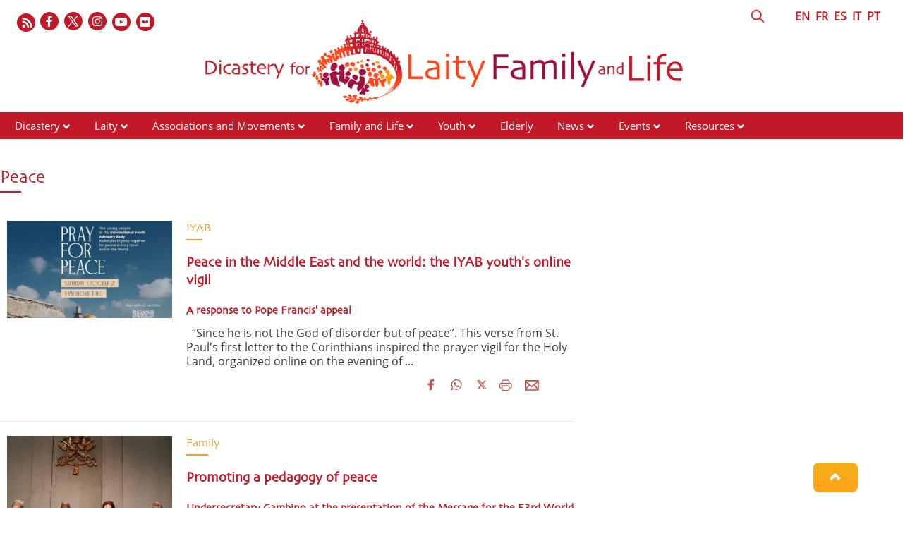

--- FILE ---
content_type: text/html; charset=UTF-8
request_url: https://www.laityfamilylife.va/content/laityfamilylife/en/tags.Pace.html
body_size: 5107
content:
<!DOCTYPE HTML>
<html class="no-js" lang="en">
<head>
    <meta charset="utf-8">
    <!-- BEGIN: SEO -->
<title>Tags</title>
<meta name="description" content="Tags">
<meta name="keywords" content=", ">
<link rel="canonical" href="https://www.laityfamilylife.va/content/laityfamilylife/en/tags.html">
<!-- BEGIN: OG -->
<meta property="og:title" content="Tags">
<meta property="og:image" content="https://www.laityfamilylife.va/content/dam/laityfamilylife/sito/logo/logo-en.png/_jcr_content/renditions/cq5dam.web.1280.1280.png">
<meta property="og:description" content="Tags">
<meta property="og:url" content="https://www.laityfamilylife.va/content/laityfamilylife/en/tags.html">
<meta property="og:type" content="website">


<meta name="twitter:url" content="https://www.laityfamilylife.va/content/laityfamilylife/en/tags.html">
<meta name="twitter:image" content="https://www.laityfamilylife.va/content/dam/laityfamilylife/sito/logo/logo-en.png/_jcr_content/renditions/cq5dam.web.1280.1280.png">
    <meta name="twitter:card" content="summary_large_image">
<meta name="twitter:description" content="Tags">
<meta name="twitter:title" content="Tags">
<!-- END OG-->
<!-- END: SEO -->
<!-- Global site tag (gtag.js) - Google Analytics -->
<script async="true" src="https://www.googletagmanager.com/gtag/js?id=G-6QJ0BBC426"></script>
<script>
  window.dataLayer = window.dataLayer || [];
  function gtag(){dataLayer.push(arguments);}
  gtag('js', new Date());
  gtag('config', 'G-6QJ0BBC426');
</script>

<link rel="stylesheet" href="/etc/designs/bootstrap/library/clientlibs.min.0d8d4e486089f01a0b1efcd4dde435e2.css" type="text/css">
<link rel="stylesheet" href="/etc/clientlibs/foundation/main.min.77f07f85da93e61bb291da28df2065ac.css" type="text/css">
<link rel="stylesheet" href="/etc/designs/generics2/library/clientlibs.min.25498fb47f0d5f43eead9ee78241c07f.css" type="text/css">
<link rel="stylesheet" href="/etc/designs/laityfamilylife/release/library/main.min.a4acf938ef2c247b0e0e585c84beb14a.css" type="text/css">
<link rel="stylesheet" href="/etc/designs/laityfamilylife/release/library/head.min.4d1e02ed940e641c342c0895d3902a1d.css" type="text/css">
<script type="text/javascript" src="/etc/clientlibs/granite/jquery.min.e0cc37eb1ac1cf9f859edde97cb8dc9f.js"></script>
<script type="text/javascript" src="/etc/clientlibs/granite/utils.min.cd31222ac49213ace66f3568912db918.js"></script>
<script type="text/javascript" src="/etc/clientlibs/granite/jquery/granite.min.e26b5f40a34d432bee3ded1ccbdc7041.js"></script>
<script type="text/javascript" src="/etc/clientlibs/foundation/jquery.min.d7c42e4a257b8b9fe38d1c53dd20d01a.js"></script>
<script type="text/javascript" src="/etc/designs/laityfamilylife/release/library/head.min.663628f795cb62444143fde1ebdf2b5b.js"></script>


<link rel="mask-icon" href="/etc/designs/laityfamilylife/release/library/main/images/favicon.svg" color="#757674" sizes="any"/>
<link rel="icon" href="/etc/designs/laityfamilylife/release/library/main/images/favicon.ico"/>
<link rel="apple-touch-icon-precomposed" href="/etc/designs/laityfamilylife/release/library/main/images/appletouch.png">
<meta name="viewport" content="width=device-width, initial-scale=1.0" />
<meta http-equiv="X-UA-Compatible" content="IE=edge">

</head>
<body class="laityfamilylife tag_archives">
    <div class="wrapper  site-laityfamilylife">
    <header id="header-page">
    <div class="block-display">
        <div class="header-logo page">
            <div class="col-xs-12 col-sm-12 col-md-12 upperheader page">
                <div class="icon-social-link page col-md-6">
                   <ul class="social-icons-special">
    <li class="flickr"><a target="_blank" href="https://www.flickr.com/photos/laityfamilylife/albums" title="Flickr"></a></li>
    <li class="youtube"><a target="_blank" href="https://www.youtube.com/channel/UC7oVBYCke8VNKz7c7KtWlkg" title="Youtube"></a></li>
    <li class="instagram"><a target="_blank" href="https://www.instagram.com/laityfamilylife/" title="Instagram"></a></li>
    <li class="twitter"><a target="_blank" href="https://twitter.com/LaityFamilyLife" title="Twitter"></a></li>
    <li class="facebook"><a target="_blank" href="https://www.facebook.com/laityfamilylife" title="Facebook"></a></li>
    <li class="rss">
        <a href="/content/laityfamilylife/en/_jcr_content/icon-social.rss.xml" target="_blank" title="Rss"></a>
    </li>
    </ul>
    </div>
                <div class="language page col-md-6">
                    <div class="header-language col-md-11 col-sm-10">
                        
        

<!-- BEGIN languagesnav -->
        

            
            
            
            <a class="current-language" href="/content/laityfamilylife/en/tags.html"> EN</a>
            
            
            
            <a href="/content/laityfamilylife/fr/tags.html"> FR</a>
            
            
            
            <a href="/content/laityfamilylife/es/tags.html"> ES</a>
            
            
            
            <a href="/content/laityfamilylife/it/tags.html"> IT</a>
            
            
            
            <a href="/content/laityfamilylife/pt/tags.html"> PT</a>




<!-- END languagesnav --></div>
                    <div class="header-search col-md-1 col-sm-2">
                        <a href="#"><span class="icon-search">&nbsp;</span></a>
                        <!-- BEGIN searchform -->
<div class="siv-searchform header-search-container">
    <form id="searchbox" action="/content/laityfamilylife/en/ricerca.html">
        <input class="header-search-input" name="q" value="" placeholder="Search">
        <input value="Search" type="submit">
    </form>
</div>
<!-- END searchform --></div>
                </div>
            </div>
            <div class="col-md-12 box-logo-internal">
                <a id="logo-internal" href="/content/laityfamilylife/en.html">
                    <img src="/content/dam/laityfamilylife/sito/logo/internal-logo-en.png/_jcr_content/renditions/cq5dam.web.1280.1280.png" alt="Laity Family Life - Site"/>
                </a>
            </div>
         </div>
    </div>
    <div class="col-md-12 col-sm-12 col-xs-12 menu page">
        <div id="mobile-menu">
            <div id="nav-icon2">
                <span></span>
                <span></span>
                <span></span>
                <span></span>
                <span></span>
                <span></span>
            </div>
        </div>
        <div class="menu choose">
    <ul id="menuchoose">
<li><a href="/content/laityfamilylife/en/il-dicastero.html">Dicastery</a>
        <i class="glyphicon glyphicon-chevron-down"></i>
                <ul class="submenu">
                <li>
                            <a href="/content/laityfamilylife/en/il-dicastero/chi-siamo.html">Who we are</a>
                        </li>
                    <li>
                            <a href="/content/laityfamilylife/en/il-dicastero/membri-e-consultori.html">Members and Consultors</a>
                        </li>
                    <li>
                            <a href="/content/laityfamilylife/en/il-dicastero/sedula-mater.html">Sedula Mater</a>
                        </li>
                    <li>
                            <a href="/content/laityfamilylife/en/il-dicastero/lo-statuto.html">Statutes of the Dicastery</a>
                        </li>
                    <li>
                            <a href="/content/laityfamilylife/en/il-dicastero/Praedicate-evangelium.html">Praedicate Evangelium</a>
                        </li>
                    <li>
                            <a href="/content/laityfamilylife/en/il-dicastero/visite-ad-limina.html">Ad Limina Visits</a>
                        </li>
                    </ul>
            </li>
<li><a href="/content/laityfamilylife/en/laici.html">Laity</a>
        <i class="glyphicon glyphicon-chevron-down"></i>
                <ul class="submenu">
                <li>
                            <a href="/content/laityfamilylife/en/laici/formazione.html">Formation of the Laity</a>
                        </li>
                    <li>
                            <a href="/content/laityfamilylife/en/laici/risorse-laici.html">Resources - Laity</a>
                        </li>
                    </ul>
            </li>
<li><a href="/content/laityfamilylife/en/associazioni-e-movimenti.html">Associations and Movements</a>
        <i class="glyphicon glyphicon-chevron-down"></i>
                <ul class="submenu">
                <li>
                            <a href="/content/laityfamilylife/en/associazioni-e-movimenti/repertorio.html">Directory of associations</a>
                        </li>
                    <li>
                            <a href="/content/laityfamilylife/en/associazioni-e-movimenti/procedura-per-il-riconoscimento-delle-associazioni-internazional.html">Recognition of  International Associations of the Faithful</a>
                        </li>
                    <li>
                            <a href="/content/laityfamilylife/en/associazioni-e-movimenti/decreto-generale--2021.html">General Decree 2021</a>
                        </li>
                    <li>
                            <a href="/content/laityfamilylife/en/associazioni-e-movimenti/risorse-associazioni.html">Resources - Associations and Movements</a>
                        </li>
                    </ul>
            </li>
<li><a href="/content/laityfamilylife/en/famiglia-e-vita-.html">Family and Life</a>
        <i class="glyphicon glyphicon-chevron-down"></i>
                <ul class="submenu">
                <li>
                            <a href="/content/laityfamilylife/en/famiglia-e-vita-/sezione-famiglia.html">Family</a>
                        </li>
                    <li>
                            <a href="/content/laityfamilylife/en/famiglia-e-vita-/incontri-mondiali-delle-famiglie.html">World Meetings of Families</a>
                        </li>
                    <li>
                            <a href="/content/laityfamilylife/en/famiglia-e-vita-/sezione-vita.html">Life</a>
                        </li>
                    <li>
                            <a href="/content/laityfamilylife/en/famiglia-e-vita-/Risorse-famiglia-e-vita.html">Resources - Family and Life</a>
                        </li>
                    <li>
                            <a href="/content/laityfamilylife/en/famiglia-e-vita-/strumenti-pastorali.html">Pastoral Tools</a>
                        </li>
                    </ul>
            </li>
<li><a href="/content/laityfamilylife/en/giovani.html">Youth</a>
        <i class="glyphicon glyphicon-chevron-down"></i>
                <ul class="submenu">
                <li>
                            <a href="/content/laityfamilylife/en/giovani/gmg.html">World Youth Day</a>
                        </li>
                    <li>
                            <a href="/content/laityfamilylife/en/giovani/iyab.html">IYAB</a>
                        </li>
                    <li>
                            <a href="/content/laityfamilylife/en/giovani/pastorale-giovanile.html">Youth Ministry</a>
                        </li>
                    <li>
                            <a href="/content/laityfamilylife/en/giovani/risorse-giovani.html">Resources - Youth</a>
                        </li>
                    </ul>
            </li>
<li><a href="/content/laityfamilylife/en/anziani.html">Elderly</a>
        </li>
<li><a href="/content/laityfamilylife/en/news.html">News</a>
        <i class="glyphicon glyphicon-chevron-down"></i>
                <ul class="submenu">
                <li>
                            <a href="/content/laityfamilylife/en/news/2016.html">2016</a>
                        </li>
                    <li>
                            <a href="/content/laityfamilylife/en/news/2017.html">2017</a>
                        </li>
                    <li>
                            <a href="/content/laityfamilylife/en/news/2018.html">2018</a>
                        </li>
                    <li>
                            <a href="/content/laityfamilylife/en/news/2019.html">2019</a>
                        </li>
                    <li>
                            <a href="/content/laityfamilylife/en/news/2020.html">2020</a>
                        </li>
                    <li>
                            <a href="/content/laityfamilylife/en/news/2021.html">2021</a>
                        </li>
                    <li>
                            <a href="/content/laityfamilylife/en/news/2022.html">2022</a>
                        </li>
                    <li>
                            <a href="/content/laityfamilylife/en/news/2023.html">2023</a>
                        </li>
                    <li>
                            <a href="/content/laityfamilylife/en/news/2024.html">2024</a>
                        </li>
                    <li>
                            <a href="/content/laityfamilylife/en/news/2025.html">2025</a>
                        </li>
                    <li>
                            <a href="/content/laityfamilylife/en/news/2026.html">2026</a>
                        </li>
                    <li>
                            <a href="/content/laityfamilylife/en/news/notizie.html">News</a>
                        </li>
                    <li>
                            <a href="/content/laityfamilylife/en/news/amorislaetitia.html">Amoris Laetitia Family Year</a>
                        </li>
                    </ul>
            </li>
<li><a href="/content/laityfamilylife/en/eventi.html">Events</a>
        <i class="glyphicon glyphicon-chevron-down"></i>
                <ul class="submenu">
                <li>
                            <a href="/content/laityfamilylife/en/eventi/2017.html">2017</a>
                        </li>
                    <li>
                            <a href="/content/laityfamilylife/en/eventi/2018.html">2018</a>
                        </li>
                    <li>
                            <a href="/content/laityfamilylife/en/eventi/2019.html">2019</a>
                        </li>
                    <li>
                            <a href="/content/laityfamilylife/en/eventi/2020.html">2020</a>
                        </li>
                    <li>
                            <a href="/content/laityfamilylife/en/eventi/2021.html">2021</a>
                        </li>
                    <li>
                            <a href="/content/laityfamilylife/en/eventi/2022.html">2022</a>
                        </li>
                    <li>
                            <a href="/content/laityfamilylife/en/eventi/2023.html">2023</a>
                        </li>
                    <li>
                            <a href="/content/laityfamilylife/en/eventi/2024.html">2024</a>
                        </li>
                    <li>
                            <a href="/content/laityfamilylife/en/eventi/2025.html">2025</a>
                        </li>
                    </ul>
            </li>
<li><a href="/content/laityfamilylife/en/Risorse.html">Resources</a>
        <i class="glyphicon glyphicon-chevron-down"></i>
                <ul class="submenu">
                <li>
                            <a href="/content/laityfamilylife/en/Risorse/interventi.html">Interventions</a>
                        </li>
                    <li>
                            <a href="/content/laityfamilylife/en/Risorse/pubblicazioni.html">Publications</a>
                        </li>
                    <li>
                            <a href="/content/laityfamilylife/en/Risorse/documenti.html">Documents</a>
                        </li>
                    <li>
                            <a href="/content/laityfamilylife/en/Risorse/messaggi-papali.html">Papal Messages</a>
                        </li>
                    <li>
                            <a href="/content/laityfamilylife/en/Risorse/podcast.html">Podcasts</a>
                        </li>
                    </ul>
            </li>
</ul>
</div>
<div class="clear"></div></div>
</header>
<div class="block-display">
        <main id="main-container-fluid">
            <section id="content-bottom">
                <div class="container-fluid">
                    <div class="row">
                        <div class="col-md-8 col-sm-8 right-separator">
                            <div class="article col-md-12">
                                <div class="internal">
                                    <div class="title">
                                        <!--TITOLO DINAMICO-->
                                        <h1 class="default-style">Peace</h1>
                                    </div>
                                    <div class="row">
                                        <div class="social">
                                            








        <script src="/etc/clientlibs/generics2/spc_social_share.min.js" defer="defer" onload="SPCSocialShare.init('facebook,whatsapp,twitter,print,email,','Read more')"></script>
        <link rel="stylesheet" href="/etc/clientlibs/generics2/spc_social_share.min.46b985457a22a91139243270132efe7e.css" type="text/css">

    </div>
                                    </div>
                                    <!--VISTA DA LINK RICERCA-->
                                            <div class="container-fluid list fullview">
    <div class="row">
            <div class="list-item">
                <figure class="image">
                    <div class="thumbnail-img " >
                        <a href="/content/laityfamilylife/en/news/2023/pace-in-medio-oriente-e-nel-mondo--la-veglia-online-dei-giovani-.html">
                            <img src="/content/dam/laityfamilylife/News/2023/IYAB_VegliaPreghiera.jpeg/_jcr_content/renditions/cq5dam.web.1280.1280.jpeg" alt="IYAB_VegliaPreghiera.jpeg"/>
                        </a>
                    </div>
                </figure>
                <div class="textArticle">
                    <div class="eyelet tag_archives">
                        <h6>IYAB</h6>
                    </div>
                    <div class="title">
                        <a href="/content/laityfamilylife/en/news/2023/pace-in-medio-oriente-e-nel-mondo--la-veglia-online-dei-giovani-.html"> <h4>Peace in the Middle East and the world: the IYAB youth's online vigil</h4></a>
                    </div>
                    <div class="subtitle ">
                            <h6>A response to Pope Francis' appeal</h6>
                        </div>
                    <p>&nbsp;
“Since he is not the God of disorder but of peace”. This verse from St. Paul's first letter to the Corinthians inspired the prayer vigil for the Holy Land, organized online on the evening of ...</p>


                    <div class="related col-md-12 col-sm-12 col-xs-12">
                        </div> <div class="social col-md-12 col-sm-12">
                            







<div class="spc_social_inline_share_toolbox" data-description="" data-title="Peace in the Middle East and the world: the IYAB youth's online vigil" data-url="https://www.laityfamilylife.va/content/laityfamilylife/en/news/2023/pace-in-medio-oriente-e-nel-mondo--la-veglia-online-dei-giovani-.html"></div></div>
                    </div>
            </div>
        </div>
    <div class="row">
            <div class="list-item">
                <figure class="image">
                    <div class="thumbnail-img " >
                        <a href="/content/laityfamilylife/en/news/2019/promuovere-una-pedagogia-della-pace.html">
                            <img src="/content/dam/laityfamilylife/News/2019/foto ss gambino.jpeg/_jcr_content/renditions/cq5dam.web.1280.1280.jpeg" alt="foto ss gambino.jpeg"/>
                        </a>
                    </div>
                </figure>
                <div class="textArticle">
                    <div class="eyelet tag_archives">
                        <h6>Family                                   </h6>
                    </div>
                    <div class="title">
                        <a href="/content/laityfamilylife/en/news/2019/promuovere-una-pedagogia-della-pace.html"> <h4>Promoting a pedagogy of peace</h4></a>
                    </div>
                    <div class="subtitle ">
                            <h6>Undersecretary Gambino at the presentation of the Message for the 53rd World Day of Peace</h6>
                        </div>
                    <p>“To return the family to the center of our attention, since it is the heart of the development and promotion of a pedagogy of peace.” These are the words of Undersecretary Gabriella Gambino, speaking ...</p>


                    <div class="related col-md-12 col-sm-12 col-xs-12">
                        <div class="box-related">
                                    <a href="/content/dam/laityfamilylife/Pdf/GAMBINO_ITA.pdf" target="_blank">
                                        <i class="fa fa-file-pdf-o"></i>&nbsp;
                                            The complete address</a>
                                </div>
                            </div> <div class="social col-md-12 col-sm-12">
                            







<div class="spc_social_inline_share_toolbox" data-description="" data-title="Promoting a pedagogy of peace" data-url="https://www.laityfamilylife.va/content/laityfamilylife/en/news/2019/promuovere-una-pedagogia-della-pace.html"></div></div>
                    </div>
            </div>
        </div>
    <div class="row">
            <div class="list-item">
                <figure class="image">
                    <div class="thumbnail-img " >
                        <a href="/content/laityfamilylife/en/news/2018/x-anniversario-associazione-rondine-cittadella-della-pace--aiuta.html">
                            <img src="/content/dam/laityfamilylife/News/2018/PapaFrancesco_Rondine.jpg/_jcr_content/renditions/cq5dam.web.1280.1280.jpeg" alt="PapaFrancesco_Rondine.jpg"/>
                        </a>
                    </div>
                </figure>
                <div class="textArticle">
                    <div class="eyelet tag_archives">
                        <h6>Pope Francis</h6>
                    </div>
                    <div class="title">
                        <a href="/content/laityfamilylife/en/news/2018/x-anniversario-associazione-rondine-cittadella-della-pace--aiuta.html"> <h4>X Anniversary of the Associazione Rondine-Cittadella della Pace (Swallow-Citadel of Peace Association): “Helping the young to fight poverty and build peace”</h4></a>
                    </div>
                    <p>Young people were the protagonists of Pope Francis’ s address a few days ago to the members of the Associazione Rondine-Cittadella della Pace whom he welcomed in an audience to celebrate the ...</p>


                    <div class="related col-md-12 col-sm-12 col-xs-12">
                        <div class="box-related">
                                    <a href="http://w2.vatican.va/content/francesco/en/speeches/2018/december/documents/papa-francesco_20181203_rondine-cittadella-dellapace.html" target="_blank">
                                        <i class="glyphicon glyphicon-open-file"></i>&nbsp;
                                            The full speech</a>
                                </div>
                            </div> <div class="social col-md-12 col-sm-12">
                            







<div class="spc_social_inline_share_toolbox" data-description="" data-title="X Anniversary of the Associazione Rondine-Cittadella della Pace (Swallow-Citadel of Peace Association): “Helping the young to fight poverty and build peace”" data-url="https://www.laityfamilylife.va/content/laityfamilylife/en/news/2018/x-anniversario-associazione-rondine-cittadella-della-pace--aiuta.html"></div></div>
                    </div>
            </div>
        </div>
    </div>


</div>
                            </div>
                        </div>

                        <aside class="col-md-4 col-sm-4">
                            <div class="section"></div><div class="iparys_inherited">
</div>

</aside>
                    </div>

                </div>
            </section>
        </main>
        </div>

    <footer id="footer-page">
    <div class="leaf col-md-2">
        <img src="/content/dam/laityfamilylife/Fotonostre/foglia.png" alt="lfl-icon"/>
    </div>

    <div class="block-display">
        <div class="row">
            <div class=" col-md-12">
                <div class="section"></div><div class="iparys_inherited"><div class="parsys_column cq-colctrl-lt1"><div class="parsys_column cq-colctrl-lt1-c0">

<!-- BEGIN text -->

<div class="siv-text "><p>Dicastery for Laity, Family and Life<br>
Palazzo San Calisto<br>
00120 Vatican City</p>
</div>
<!-- END text --></div><div class="parsys_column cq-colctrl-lt1-c1">


<!--  BEGIN BANNER COMPONENT -->

<div class="siv-image">
    
                <img class="siv-image-img" title="footer-logo" alt="footer-logo" src="/content/laityfamilylife/en/_jcr_content/i-footer-container0/image.img.png/1667843549589.png">
                
</div>
<!--  END BANNER COMPONENT -->

<!-- BEGIN text -->

<div class="siv-text "><p style="text-align: center;">© Dicastery for Laity, Family and Life</p>
<p style="text-align: center;">&nbsp;</p>
<p style="text-align: center;"><b><a href="/content/laityfamilylife/en/cookie-policy.html">Cookie Policy</a>&nbsp;-&nbsp;<a href="/content/laityfamilylife/en/privacy-policy.html">Privacy Policy</a></b></p>
</div>
<!-- END text --></div><div class="parsys_column cq-colctrl-lt1-c2">

<!-- BEGIN text -->

<div class="siv-text "><p style="text-align: right;"><a href="mailto:info@laityfamilylife.va">info@laityfamilylife.va<br>
 </a>Tel.: +39 06 698 69 300<br>
Fax: +39 06 698 87 214</p>
</div>
<!-- END text --></div></div><div style="clear:both"></div>
</div>
</div>
        </div>
    </div>
    <div class="anchor-top">
        <a name="#" data-toggle="tooltip" data-placement="bottom">
            <i class="glyphicon glyphicon-chevron-up"></i>
        </a>
    </div>
</footer></div>


<script type="text/javascript" src="/etc/designs/bootstrap/library/clientlibs.min.616d5ead0ba6070dc1afd75b04df8934.js"></script>
<script type="text/javascript" src="/etc/clientlibs/foundation/main.min.1705fea38fedb11b0936752ffe8a5fc6.js"></script>
<script type="text/javascript" src="/etc/designs/generics2/library/clientlibs.min.3c4d948cc1ae00387817c605328e2b0b.js"></script>
<script type="text/javascript" src="/etc/designs/laityfamilylife/release/library/main.min.7b7e464211d3def8a8e4930f9b7e9512.js"></script>
</body>
</html>


--- FILE ---
content_type: text/html; charset=UTF-8
request_url: https://www.laityfamilylife.va/content/laityfamilylife/en/tags.Pace.html
body_size: 5107
content:
<!DOCTYPE HTML>
<html class="no-js" lang="en">
<head>
    <meta charset="utf-8">
    <!-- BEGIN: SEO -->
<title>Tags</title>
<meta name="description" content="Tags">
<meta name="keywords" content=", ">
<link rel="canonical" href="https://www.laityfamilylife.va/content/laityfamilylife/en/tags.html">
<!-- BEGIN: OG -->
<meta property="og:title" content="Tags">
<meta property="og:image" content="https://www.laityfamilylife.va/content/dam/laityfamilylife/sito/logo/logo-en.png/_jcr_content/renditions/cq5dam.web.1280.1280.png">
<meta property="og:description" content="Tags">
<meta property="og:url" content="https://www.laityfamilylife.va/content/laityfamilylife/en/tags.html">
<meta property="og:type" content="website">


<meta name="twitter:url" content="https://www.laityfamilylife.va/content/laityfamilylife/en/tags.html">
<meta name="twitter:image" content="https://www.laityfamilylife.va/content/dam/laityfamilylife/sito/logo/logo-en.png/_jcr_content/renditions/cq5dam.web.1280.1280.png">
    <meta name="twitter:card" content="summary_large_image">
<meta name="twitter:description" content="Tags">
<meta name="twitter:title" content="Tags">
<!-- END OG-->
<!-- END: SEO -->
<!-- Global site tag (gtag.js) - Google Analytics -->
<script async="true" src="https://www.googletagmanager.com/gtag/js?id=G-6QJ0BBC426"></script>
<script>
  window.dataLayer = window.dataLayer || [];
  function gtag(){dataLayer.push(arguments);}
  gtag('js', new Date());
  gtag('config', 'G-6QJ0BBC426');
</script>

<link rel="stylesheet" href="/etc/designs/bootstrap/library/clientlibs.min.0d8d4e486089f01a0b1efcd4dde435e2.css" type="text/css">
<link rel="stylesheet" href="/etc/clientlibs/foundation/main.min.77f07f85da93e61bb291da28df2065ac.css" type="text/css">
<link rel="stylesheet" href="/etc/designs/generics2/library/clientlibs.min.25498fb47f0d5f43eead9ee78241c07f.css" type="text/css">
<link rel="stylesheet" href="/etc/designs/laityfamilylife/release/library/main.min.a4acf938ef2c247b0e0e585c84beb14a.css" type="text/css">
<link rel="stylesheet" href="/etc/designs/laityfamilylife/release/library/head.min.4d1e02ed940e641c342c0895d3902a1d.css" type="text/css">
<script type="text/javascript" src="/etc/clientlibs/granite/jquery.min.e0cc37eb1ac1cf9f859edde97cb8dc9f.js"></script>
<script type="text/javascript" src="/etc/clientlibs/granite/utils.min.cd31222ac49213ace66f3568912db918.js"></script>
<script type="text/javascript" src="/etc/clientlibs/granite/jquery/granite.min.e26b5f40a34d432bee3ded1ccbdc7041.js"></script>
<script type="text/javascript" src="/etc/clientlibs/foundation/jquery.min.d7c42e4a257b8b9fe38d1c53dd20d01a.js"></script>
<script type="text/javascript" src="/etc/designs/laityfamilylife/release/library/head.min.663628f795cb62444143fde1ebdf2b5b.js"></script>


<link rel="mask-icon" href="/etc/designs/laityfamilylife/release/library/main/images/favicon.svg" color="#757674" sizes="any"/>
<link rel="icon" href="/etc/designs/laityfamilylife/release/library/main/images/favicon.ico"/>
<link rel="apple-touch-icon-precomposed" href="/etc/designs/laityfamilylife/release/library/main/images/appletouch.png">
<meta name="viewport" content="width=device-width, initial-scale=1.0" />
<meta http-equiv="X-UA-Compatible" content="IE=edge">

</head>
<body class="laityfamilylife tag_archives">
    <div class="wrapper  site-laityfamilylife">
    <header id="header-page">
    <div class="block-display">
        <div class="header-logo page">
            <div class="col-xs-12 col-sm-12 col-md-12 upperheader page">
                <div class="icon-social-link page col-md-6">
                   <ul class="social-icons-special">
    <li class="flickr"><a target="_blank" href="https://www.flickr.com/photos/laityfamilylife/albums" title="Flickr"></a></li>
    <li class="youtube"><a target="_blank" href="https://www.youtube.com/channel/UC7oVBYCke8VNKz7c7KtWlkg" title="Youtube"></a></li>
    <li class="instagram"><a target="_blank" href="https://www.instagram.com/laityfamilylife/" title="Instagram"></a></li>
    <li class="twitter"><a target="_blank" href="https://twitter.com/LaityFamilyLife" title="Twitter"></a></li>
    <li class="facebook"><a target="_blank" href="https://www.facebook.com/laityfamilylife" title="Facebook"></a></li>
    <li class="rss">
        <a href="/content/laityfamilylife/en/_jcr_content/icon-social.rss.xml" target="_blank" title="Rss"></a>
    </li>
    </ul>
    </div>
                <div class="language page col-md-6">
                    <div class="header-language col-md-11 col-sm-10">
                        
        

<!-- BEGIN languagesnav -->
        

            
            
            
            <a class="current-language" href="/content/laityfamilylife/en/tags.html"> EN</a>
            
            
            
            <a href="/content/laityfamilylife/fr/tags.html"> FR</a>
            
            
            
            <a href="/content/laityfamilylife/es/tags.html"> ES</a>
            
            
            
            <a href="/content/laityfamilylife/it/tags.html"> IT</a>
            
            
            
            <a href="/content/laityfamilylife/pt/tags.html"> PT</a>




<!-- END languagesnav --></div>
                    <div class="header-search col-md-1 col-sm-2">
                        <a href="#"><span class="icon-search">&nbsp;</span></a>
                        <!-- BEGIN searchform -->
<div class="siv-searchform header-search-container">
    <form id="searchbox" action="/content/laityfamilylife/en/ricerca.html">
        <input class="header-search-input" name="q" value="" placeholder="Search">
        <input value="Search" type="submit">
    </form>
</div>
<!-- END searchform --></div>
                </div>
            </div>
            <div class="col-md-12 box-logo-internal">
                <a id="logo-internal" href="/content/laityfamilylife/en.html">
                    <img src="/content/dam/laityfamilylife/sito/logo/internal-logo-en.png/_jcr_content/renditions/cq5dam.web.1280.1280.png" alt="Laity Family Life - Site"/>
                </a>
            </div>
         </div>
    </div>
    <div class="col-md-12 col-sm-12 col-xs-12 menu page">
        <div id="mobile-menu">
            <div id="nav-icon2">
                <span></span>
                <span></span>
                <span></span>
                <span></span>
                <span></span>
                <span></span>
            </div>
        </div>
        <div class="menu choose">
    <ul id="menuchoose">
<li><a href="/content/laityfamilylife/en/il-dicastero.html">Dicastery</a>
        <i class="glyphicon glyphicon-chevron-down"></i>
                <ul class="submenu">
                <li>
                            <a href="/content/laityfamilylife/en/il-dicastero/chi-siamo.html">Who we are</a>
                        </li>
                    <li>
                            <a href="/content/laityfamilylife/en/il-dicastero/membri-e-consultori.html">Members and Consultors</a>
                        </li>
                    <li>
                            <a href="/content/laityfamilylife/en/il-dicastero/sedula-mater.html">Sedula Mater</a>
                        </li>
                    <li>
                            <a href="/content/laityfamilylife/en/il-dicastero/lo-statuto.html">Statutes of the Dicastery</a>
                        </li>
                    <li>
                            <a href="/content/laityfamilylife/en/il-dicastero/Praedicate-evangelium.html">Praedicate Evangelium</a>
                        </li>
                    <li>
                            <a href="/content/laityfamilylife/en/il-dicastero/visite-ad-limina.html">Ad Limina Visits</a>
                        </li>
                    </ul>
            </li>
<li><a href="/content/laityfamilylife/en/laici.html">Laity</a>
        <i class="glyphicon glyphicon-chevron-down"></i>
                <ul class="submenu">
                <li>
                            <a href="/content/laityfamilylife/en/laici/formazione.html">Formation of the Laity</a>
                        </li>
                    <li>
                            <a href="/content/laityfamilylife/en/laici/risorse-laici.html">Resources - Laity</a>
                        </li>
                    </ul>
            </li>
<li><a href="/content/laityfamilylife/en/associazioni-e-movimenti.html">Associations and Movements</a>
        <i class="glyphicon glyphicon-chevron-down"></i>
                <ul class="submenu">
                <li>
                            <a href="/content/laityfamilylife/en/associazioni-e-movimenti/repertorio.html">Directory of associations</a>
                        </li>
                    <li>
                            <a href="/content/laityfamilylife/en/associazioni-e-movimenti/procedura-per-il-riconoscimento-delle-associazioni-internazional.html">Recognition of  International Associations of the Faithful</a>
                        </li>
                    <li>
                            <a href="/content/laityfamilylife/en/associazioni-e-movimenti/decreto-generale--2021.html">General Decree 2021</a>
                        </li>
                    <li>
                            <a href="/content/laityfamilylife/en/associazioni-e-movimenti/risorse-associazioni.html">Resources - Associations and Movements</a>
                        </li>
                    </ul>
            </li>
<li><a href="/content/laityfamilylife/en/famiglia-e-vita-.html">Family and Life</a>
        <i class="glyphicon glyphicon-chevron-down"></i>
                <ul class="submenu">
                <li>
                            <a href="/content/laityfamilylife/en/famiglia-e-vita-/sezione-famiglia.html">Family</a>
                        </li>
                    <li>
                            <a href="/content/laityfamilylife/en/famiglia-e-vita-/incontri-mondiali-delle-famiglie.html">World Meetings of Families</a>
                        </li>
                    <li>
                            <a href="/content/laityfamilylife/en/famiglia-e-vita-/sezione-vita.html">Life</a>
                        </li>
                    <li>
                            <a href="/content/laityfamilylife/en/famiglia-e-vita-/Risorse-famiglia-e-vita.html">Resources - Family and Life</a>
                        </li>
                    <li>
                            <a href="/content/laityfamilylife/en/famiglia-e-vita-/strumenti-pastorali.html">Pastoral Tools</a>
                        </li>
                    </ul>
            </li>
<li><a href="/content/laityfamilylife/en/giovani.html">Youth</a>
        <i class="glyphicon glyphicon-chevron-down"></i>
                <ul class="submenu">
                <li>
                            <a href="/content/laityfamilylife/en/giovani/gmg.html">World Youth Day</a>
                        </li>
                    <li>
                            <a href="/content/laityfamilylife/en/giovani/iyab.html">IYAB</a>
                        </li>
                    <li>
                            <a href="/content/laityfamilylife/en/giovani/pastorale-giovanile.html">Youth Ministry</a>
                        </li>
                    <li>
                            <a href="/content/laityfamilylife/en/giovani/risorse-giovani.html">Resources - Youth</a>
                        </li>
                    </ul>
            </li>
<li><a href="/content/laityfamilylife/en/anziani.html">Elderly</a>
        </li>
<li><a href="/content/laityfamilylife/en/news.html">News</a>
        <i class="glyphicon glyphicon-chevron-down"></i>
                <ul class="submenu">
                <li>
                            <a href="/content/laityfamilylife/en/news/2016.html">2016</a>
                        </li>
                    <li>
                            <a href="/content/laityfamilylife/en/news/2017.html">2017</a>
                        </li>
                    <li>
                            <a href="/content/laityfamilylife/en/news/2018.html">2018</a>
                        </li>
                    <li>
                            <a href="/content/laityfamilylife/en/news/2019.html">2019</a>
                        </li>
                    <li>
                            <a href="/content/laityfamilylife/en/news/2020.html">2020</a>
                        </li>
                    <li>
                            <a href="/content/laityfamilylife/en/news/2021.html">2021</a>
                        </li>
                    <li>
                            <a href="/content/laityfamilylife/en/news/2022.html">2022</a>
                        </li>
                    <li>
                            <a href="/content/laityfamilylife/en/news/2023.html">2023</a>
                        </li>
                    <li>
                            <a href="/content/laityfamilylife/en/news/2024.html">2024</a>
                        </li>
                    <li>
                            <a href="/content/laityfamilylife/en/news/2025.html">2025</a>
                        </li>
                    <li>
                            <a href="/content/laityfamilylife/en/news/2026.html">2026</a>
                        </li>
                    <li>
                            <a href="/content/laityfamilylife/en/news/notizie.html">News</a>
                        </li>
                    <li>
                            <a href="/content/laityfamilylife/en/news/amorislaetitia.html">Amoris Laetitia Family Year</a>
                        </li>
                    </ul>
            </li>
<li><a href="/content/laityfamilylife/en/eventi.html">Events</a>
        <i class="glyphicon glyphicon-chevron-down"></i>
                <ul class="submenu">
                <li>
                            <a href="/content/laityfamilylife/en/eventi/2017.html">2017</a>
                        </li>
                    <li>
                            <a href="/content/laityfamilylife/en/eventi/2018.html">2018</a>
                        </li>
                    <li>
                            <a href="/content/laityfamilylife/en/eventi/2019.html">2019</a>
                        </li>
                    <li>
                            <a href="/content/laityfamilylife/en/eventi/2020.html">2020</a>
                        </li>
                    <li>
                            <a href="/content/laityfamilylife/en/eventi/2021.html">2021</a>
                        </li>
                    <li>
                            <a href="/content/laityfamilylife/en/eventi/2022.html">2022</a>
                        </li>
                    <li>
                            <a href="/content/laityfamilylife/en/eventi/2023.html">2023</a>
                        </li>
                    <li>
                            <a href="/content/laityfamilylife/en/eventi/2024.html">2024</a>
                        </li>
                    <li>
                            <a href="/content/laityfamilylife/en/eventi/2025.html">2025</a>
                        </li>
                    </ul>
            </li>
<li><a href="/content/laityfamilylife/en/Risorse.html">Resources</a>
        <i class="glyphicon glyphicon-chevron-down"></i>
                <ul class="submenu">
                <li>
                            <a href="/content/laityfamilylife/en/Risorse/interventi.html">Interventions</a>
                        </li>
                    <li>
                            <a href="/content/laityfamilylife/en/Risorse/pubblicazioni.html">Publications</a>
                        </li>
                    <li>
                            <a href="/content/laityfamilylife/en/Risorse/documenti.html">Documents</a>
                        </li>
                    <li>
                            <a href="/content/laityfamilylife/en/Risorse/messaggi-papali.html">Papal Messages</a>
                        </li>
                    <li>
                            <a href="/content/laityfamilylife/en/Risorse/podcast.html">Podcasts</a>
                        </li>
                    </ul>
            </li>
</ul>
</div>
<div class="clear"></div></div>
</header>
<div class="block-display">
        <main id="main-container-fluid">
            <section id="content-bottom">
                <div class="container-fluid">
                    <div class="row">
                        <div class="col-md-8 col-sm-8 right-separator">
                            <div class="article col-md-12">
                                <div class="internal">
                                    <div class="title">
                                        <!--TITOLO DINAMICO-->
                                        <h1 class="default-style">Peace</h1>
                                    </div>
                                    <div class="row">
                                        <div class="social">
                                            








        <script src="/etc/clientlibs/generics2/spc_social_share.min.js" defer="defer" onload="SPCSocialShare.init('facebook,whatsapp,twitter,print,email,','Read more')"></script>
        <link rel="stylesheet" href="/etc/clientlibs/generics2/spc_social_share.min.46b985457a22a91139243270132efe7e.css" type="text/css">

    </div>
                                    </div>
                                    <!--VISTA DA LINK RICERCA-->
                                            <div class="container-fluid list fullview">
    <div class="row">
            <div class="list-item">
                <figure class="image">
                    <div class="thumbnail-img " >
                        <a href="/content/laityfamilylife/en/news/2023/pace-in-medio-oriente-e-nel-mondo--la-veglia-online-dei-giovani-.html">
                            <img src="/content/dam/laityfamilylife/News/2023/IYAB_VegliaPreghiera.jpeg/_jcr_content/renditions/cq5dam.web.1280.1280.jpeg" alt="IYAB_VegliaPreghiera.jpeg"/>
                        </a>
                    </div>
                </figure>
                <div class="textArticle">
                    <div class="eyelet tag_archives">
                        <h6>IYAB</h6>
                    </div>
                    <div class="title">
                        <a href="/content/laityfamilylife/en/news/2023/pace-in-medio-oriente-e-nel-mondo--la-veglia-online-dei-giovani-.html"> <h4>Peace in the Middle East and the world: the IYAB youth's online vigil</h4></a>
                    </div>
                    <div class="subtitle ">
                            <h6>A response to Pope Francis' appeal</h6>
                        </div>
                    <p>&nbsp;
“Since he is not the God of disorder but of peace”. This verse from St. Paul's first letter to the Corinthians inspired the prayer vigil for the Holy Land, organized online on the evening of ...</p>


                    <div class="related col-md-12 col-sm-12 col-xs-12">
                        </div> <div class="social col-md-12 col-sm-12">
                            







<div class="spc_social_inline_share_toolbox" data-description="" data-title="Peace in the Middle East and the world: the IYAB youth's online vigil" data-url="https://www.laityfamilylife.va/content/laityfamilylife/en/news/2023/pace-in-medio-oriente-e-nel-mondo--la-veglia-online-dei-giovani-.html"></div></div>
                    </div>
            </div>
        </div>
    <div class="row">
            <div class="list-item">
                <figure class="image">
                    <div class="thumbnail-img " >
                        <a href="/content/laityfamilylife/en/news/2019/promuovere-una-pedagogia-della-pace.html">
                            <img src="/content/dam/laityfamilylife/News/2019/foto ss gambino.jpeg/_jcr_content/renditions/cq5dam.web.1280.1280.jpeg" alt="foto ss gambino.jpeg"/>
                        </a>
                    </div>
                </figure>
                <div class="textArticle">
                    <div class="eyelet tag_archives">
                        <h6>Family                                   </h6>
                    </div>
                    <div class="title">
                        <a href="/content/laityfamilylife/en/news/2019/promuovere-una-pedagogia-della-pace.html"> <h4>Promoting a pedagogy of peace</h4></a>
                    </div>
                    <div class="subtitle ">
                            <h6>Undersecretary Gambino at the presentation of the Message for the 53rd World Day of Peace</h6>
                        </div>
                    <p>“To return the family to the center of our attention, since it is the heart of the development and promotion of a pedagogy of peace.” These are the words of Undersecretary Gabriella Gambino, speaking ...</p>


                    <div class="related col-md-12 col-sm-12 col-xs-12">
                        <div class="box-related">
                                    <a href="/content/dam/laityfamilylife/Pdf/GAMBINO_ITA.pdf" target="_blank">
                                        <i class="fa fa-file-pdf-o"></i>&nbsp;
                                            The complete address</a>
                                </div>
                            </div> <div class="social col-md-12 col-sm-12">
                            







<div class="spc_social_inline_share_toolbox" data-description="" data-title="Promoting a pedagogy of peace" data-url="https://www.laityfamilylife.va/content/laityfamilylife/en/news/2019/promuovere-una-pedagogia-della-pace.html"></div></div>
                    </div>
            </div>
        </div>
    <div class="row">
            <div class="list-item">
                <figure class="image">
                    <div class="thumbnail-img " >
                        <a href="/content/laityfamilylife/en/news/2018/x-anniversario-associazione-rondine-cittadella-della-pace--aiuta.html">
                            <img src="/content/dam/laityfamilylife/News/2018/PapaFrancesco_Rondine.jpg/_jcr_content/renditions/cq5dam.web.1280.1280.jpeg" alt="PapaFrancesco_Rondine.jpg"/>
                        </a>
                    </div>
                </figure>
                <div class="textArticle">
                    <div class="eyelet tag_archives">
                        <h6>Pope Francis</h6>
                    </div>
                    <div class="title">
                        <a href="/content/laityfamilylife/en/news/2018/x-anniversario-associazione-rondine-cittadella-della-pace--aiuta.html"> <h4>X Anniversary of the Associazione Rondine-Cittadella della Pace (Swallow-Citadel of Peace Association): “Helping the young to fight poverty and build peace”</h4></a>
                    </div>
                    <p>Young people were the protagonists of Pope Francis’ s address a few days ago to the members of the Associazione Rondine-Cittadella della Pace whom he welcomed in an audience to celebrate the ...</p>


                    <div class="related col-md-12 col-sm-12 col-xs-12">
                        <div class="box-related">
                                    <a href="http://w2.vatican.va/content/francesco/en/speeches/2018/december/documents/papa-francesco_20181203_rondine-cittadella-dellapace.html" target="_blank">
                                        <i class="glyphicon glyphicon-open-file"></i>&nbsp;
                                            The full speech</a>
                                </div>
                            </div> <div class="social col-md-12 col-sm-12">
                            







<div class="spc_social_inline_share_toolbox" data-description="" data-title="X Anniversary of the Associazione Rondine-Cittadella della Pace (Swallow-Citadel of Peace Association): “Helping the young to fight poverty and build peace”" data-url="https://www.laityfamilylife.va/content/laityfamilylife/en/news/2018/x-anniversario-associazione-rondine-cittadella-della-pace--aiuta.html"></div></div>
                    </div>
            </div>
        </div>
    </div>


</div>
                            </div>
                        </div>

                        <aside class="col-md-4 col-sm-4">
                            <div class="section"></div><div class="iparys_inherited">
</div>

</aside>
                    </div>

                </div>
            </section>
        </main>
        </div>

    <footer id="footer-page">
    <div class="leaf col-md-2">
        <img src="/content/dam/laityfamilylife/Fotonostre/foglia.png" alt="lfl-icon"/>
    </div>

    <div class="block-display">
        <div class="row">
            <div class=" col-md-12">
                <div class="section"></div><div class="iparys_inherited"><div class="parsys_column cq-colctrl-lt1"><div class="parsys_column cq-colctrl-lt1-c0">

<!-- BEGIN text -->

<div class="siv-text "><p>Dicastery for Laity, Family and Life<br>
Palazzo San Calisto<br>
00120 Vatican City</p>
</div>
<!-- END text --></div><div class="parsys_column cq-colctrl-lt1-c1">


<!--  BEGIN BANNER COMPONENT -->

<div class="siv-image">
    
                <img class="siv-image-img" title="footer-logo" alt="footer-logo" src="/content/laityfamilylife/en/_jcr_content/i-footer-container0/image.img.png/1667843549589.png">
                
</div>
<!--  END BANNER COMPONENT -->

<!-- BEGIN text -->

<div class="siv-text "><p style="text-align: center;">© Dicastery for Laity, Family and Life</p>
<p style="text-align: center;">&nbsp;</p>
<p style="text-align: center;"><b><a href="/content/laityfamilylife/en/cookie-policy.html">Cookie Policy</a>&nbsp;-&nbsp;<a href="/content/laityfamilylife/en/privacy-policy.html">Privacy Policy</a></b></p>
</div>
<!-- END text --></div><div class="parsys_column cq-colctrl-lt1-c2">

<!-- BEGIN text -->

<div class="siv-text "><p style="text-align: right;"><a href="mailto:info@laityfamilylife.va">info@laityfamilylife.va<br>
 </a>Tel.: +39 06 698 69 300<br>
Fax: +39 06 698 87 214</p>
</div>
<!-- END text --></div></div><div style="clear:both"></div>
</div>
</div>
        </div>
    </div>
    <div class="anchor-top">
        <a name="#" data-toggle="tooltip" data-placement="bottom">
            <i class="glyphicon glyphicon-chevron-up"></i>
        </a>
    </div>
</footer></div>


<script type="text/javascript" src="/etc/designs/bootstrap/library/clientlibs.min.616d5ead0ba6070dc1afd75b04df8934.js"></script>
<script type="text/javascript" src="/etc/clientlibs/foundation/main.min.1705fea38fedb11b0936752ffe8a5fc6.js"></script>
<script type="text/javascript" src="/etc/designs/generics2/library/clientlibs.min.3c4d948cc1ae00387817c605328e2b0b.js"></script>
<script type="text/javascript" src="/etc/designs/laityfamilylife/release/library/main.min.7b7e464211d3def8a8e4930f9b7e9512.js"></script>
</body>
</html>
